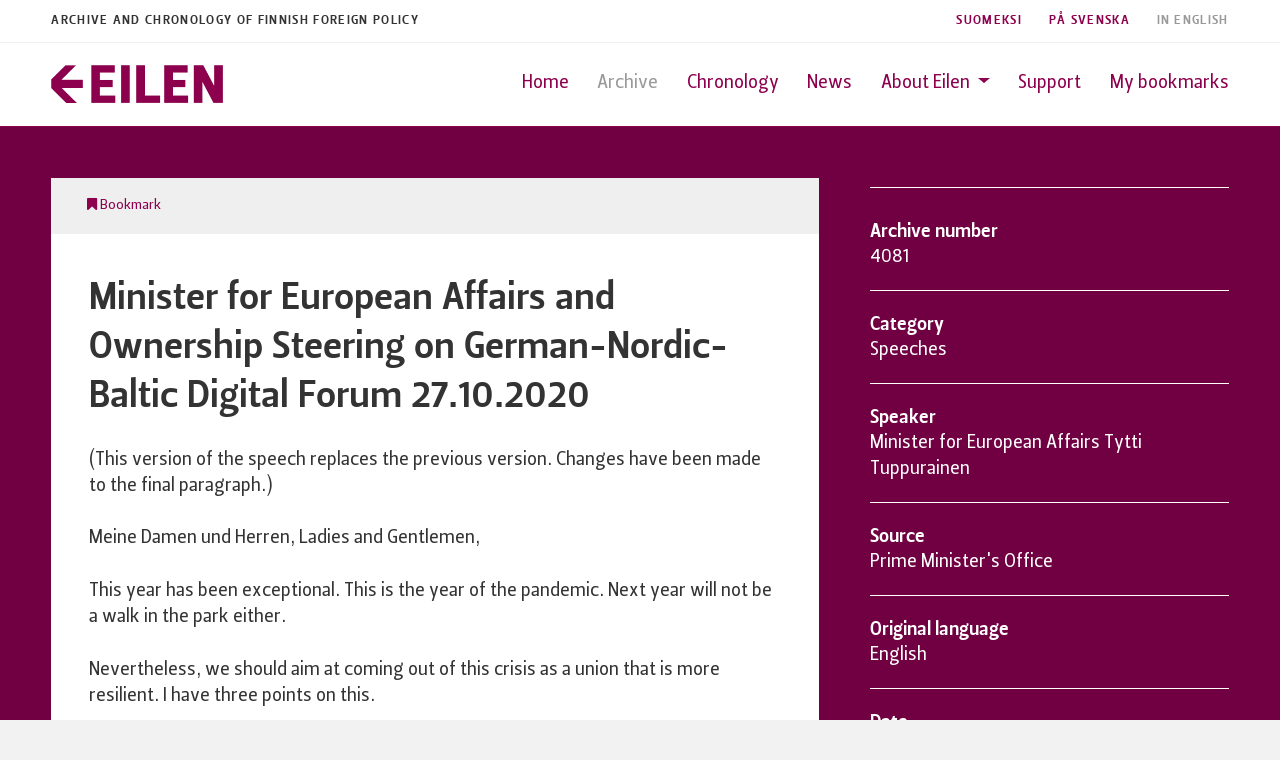

--- FILE ---
content_type: text/html; charset=UTF-8
request_url: https://www.eilen.fi/en/4081/?language=en
body_size: 6050
content:
<!DOCTYPE html>
<html lang="en">
<head>

	<meta charset="utf-8">
	<meta http-equiv="X-UA-Compatible" content="IE=edge">
	<meta name="viewport" content="width=device-width, initial-scale=1.0, maximum-scale=1.0, user-scalable=no">
	
	
	<title>Minister for European Affairs and Ownership Steering on German-Nordic-Baltic Digital Forum 27.10.2020 | EILEN</title>
	<meta name="description" content="(This version of the speech replaces the previous version. Changes have been made to the final paragraph.)" />
	<meta name="robots" content="index, follow">
	
	<meta property="og:site_name" content="EILEN"/>
	<meta property="og:locale" content="en" />
	<meta property="og:type" content="website" />
	<meta property="og:title" content="Minister for European Affairs and Ownership Steering on German-Nordic-Baltic Digital Forum 27.10.2020 | EILEN" />
	<meta property="og:url" content="https://www.eilen.fi:443/en/4081/?language=en" />
	<meta property="og:description" content="(This version of the speech replaces the previous version. Changes have been made to the final paragraph.)" />
	<meta property="og:image" content="https://www.eilen.fi/img.png" />
	
	<meta name="twitter:card" content="summary" />
	<meta name="twitter:title" content="Minister for European Affairs and Ownership Steering on German-Nordic-Baltic Digital Forum 27.10.2020 | EILEN">
	<meta name="twitter:description" content="(This version of the speech replaces the previous version. Changes have been made to the final paragraph.)">		
	<meta name="twitter:image" content="https://www.eilen.fi/img.png">
	

	
	<base href="https://www.eilen.fi/en/" />
	
	
	<link href="/static/css/bootstrap.css" rel="stylesheet">
	<link href="/static/styles/styles.css" rel="stylesheet">
	<script src="/node_modules/jquery/dist/jquery.min.js"></script>
	<script src="/node_modules/bootstrap/dist/js/bootstrap.bundle.min.js"></script>
	<link rel="stylesheet" href="/node_modules/font-awesome/css/font-awesome.min.css">

	<script src="https://use.typekit.net/typ4nri.js"></script>
	<script>try{Typekit.load({ async: true });}catch(e){}</script>

	<!-- Google Tag Manager -->
	<script>(function(w,d,s,l,i){w[l]=w[l]||[];w[l].push({'gtm.start':
	new Date().getTime(),event:'gtm.js'});var f=d.getElementsByTagName(s)[0],
	j=d.createElement(s),dl=l!='dataLayer'?'&l='+l:'';j.async=true;j.src=
	'https://www.googletagmanager.com/gtm.js?id='+i+dl;f.parentNode.insertBefore(j,f);
	})(window,document,'script','dataLayer','GTM-5GS5BQV');</script>
	<!-- End Google Tag Manager -->

</head>
<body>


<!-- Google Tag Manager (noscript) -->
<noscript><iframe src="https://www.googletagmanager.com/ns.html?id=GTM-5GS5BQV"
height="0" width="0" style="display:none;visibility:hidden"></iframe></noscript>
<!-- End Google Tag Manager (noscript) -->


<div class="prenavbar">
	<div class="container-fluid">
		<div class="row">
			<div class="col-12">
				
				<div class="prenavbar-container">
					<div class="short">Archive and Chronology of Finnish Foreign Policy</div>
					
					<div class="languages">
						<a href="/fi/https://www.eilen.fi/en/4081/?language=en" class="language ">Suomeksi</a><a href="/se/https://www.eilen.fi/en/4081/?language=en" class="language ">På Svenska</a><a href="/en/" class="language selected">In English</a>
					</div>
					
				</div>
				
			</div>
		</div>
	</div>
</div>





<header class="navbar navbar-expand-lg sticky-top">
	<div class="navbar-container">

		
		
		<a class="navbar-brand" href="https://www.eilen.fi/" title=""><img src="/static/img/eilen.png" alt="Archive and Chronology of Finnish Foreign Policy" class="navbar-logo"></a>
		
	
		
		
		<div class="navbar-mobile">
			<div class="navbar-languages">
				<ul class="navbar-lang">
					<li class="navbar-lang-item"><a href="/fi/https://www.eilen.fi/en/4081/?language=en" class="language "></a></li><li class="navbar-lang-item"><a href="/se/https://www.eilen.fi/en/4081/?language=en" class="language "></a></li><li class="navbar-lang-item"><a href="/en/" class="language current"></a></li>
				</ul>
			</div>
			<button class="navbar-toggler" type="button" data-toggle="collapse" data-target="#navbarSupportedContent" aria-controls="navbarSupportedContent" aria-expanded="false" aria-label="Toggle navigation"><i class="fa fa-bars"></i></button>
		</div>
		
		
		
		
		<div class="collapse navbar-collapse" id="navbarSupportedContent">
			<ul class="navbar-nav ml-auto navbar-right">
	            
	            <li class='navi-item'><a class='nav-link ' href='home/'>Home</a></li>
	            
	            <li class='navi-item'><a class='nav-link current' href='search/'>Archive</a></li>
	            
	            <li class='navi-item'><a class='nav-link ' href='chronology/'>Chronology</a></li>
	            
	            <li class='navi-item'><a class='nav-link ' href='news/'>News</a></li>
	            
	            <li class='nav-item dropdown'>
					<a class='nav-link  dropdown-toggle' href='info/' id='navbarDropdown' role='button' data-toggle='dropdown' aria-haspopup='true' aria-expanded='false'>About Eilen <span class='caret pull-right'></span></a>
					<div class='dropdown-menu dropdown-menu-tip-n panelmenu' aria-labelledby='navbarDropdown'>
						<ul class='sub-list'><li><a href='info/23/' class=''>What is Eilen archive?</a></li><li><a href='info/27/' class=''>The Finnish Institute of International Affairs</a></li><li><a href='info/42/' class=''>Supporters</a></li><li><a href='info/46/' class=''>Cookie policy</a></li></ul>
					</div>
	            </li>
	            
	            <li class='navi-item'><a class='nav-link ' href='support/'>Support</a></li>
	            
	            <li class='navi-item'><a class='nav-link ' href='bookmarks/'>My bookmarks</a></li>
	            
			</ul>
		</div>
		


	</div>
</header>





<section class="content content-padding content-article eilen-dark">
	<div class="container-fluid">
		<div class="row">
			<div class="col-12 col-md-8">

				
				
									
				<div class="article-functions">
					<a href="https://www.eilen.fi/en/4081/?f_bookmark=4081" class="function"><i class="fa fa-bookmark"></i> Bookmark</a>
					<!--<a href="https://www.eilen.fi/en/4081/" class="function"><i class="fa fa-print"></i> Print page</a>-->
				</div>


				<article class="article">
					<header class="article-header">
						<h1>Minister for European Affairs and Ownership Steering on German-Nordic-Baltic Digital Forum 27.10.2020</h1>
					</header>
					<p>(This version of the speech replaces the previous version. Changes have been made to the final paragraph.)</p>
<p>Meine Damen und Herren, Ladies and Gentlemen,</p>
<p>This year has been exceptional. This is the year of the pandemic. Next year will not be a walk in the park either.</p>
<p>Nevertheless, we should aim at coming out of this crisis as a union that is more resilient. I have three points on this.</p>
<p>First is the fundamental role of the rule of law.</p>
<p>Second, I will argue that an open economy is a prerequisite for resilience.</p>
<p>Finally, in my view EU should not fall between US China disputes, but act strongly according to our values.</p>
<p>First. Rule of law provides predictability and trust to our mutually dependent economies. It is a basic requirement for a functioning single market and for our credibility as trading partner.</p>
<p>However, it is not just about markets. The European Union is first and foremost a union of values. The rule of law is the core principle of our societies. It is the foundation of any free society.</p>
<p>As twenty-seven member states met in last July to make decision about the MFF and the Recovery Fund, we were convinced that these decisions were necessary to defend the solidarity within our Union. And we were equally convinced that the Union worth defending is a union founded on the principle of rule of law. Our common values are the bedrock of resilience.</p>
<p>I am delighted that the German EU Presidency has put the Rule of Law high on it&rsquo;s agenda.</p>
<p>Minister Roth, lieber Michael, die Rechtstaatlichkeit wollen wir fest entschlossen verteidigen, um gemeinsam Europa wieder stark zu machen.</p>
<p>Second. They say EU evolves as a result of crises and it is proving to be true once again. Personally, I do not like the idea of rooting for crisis to propel us ahead.</p>
<p>Resilience has quickly become a common and cross-cutting top priority as we are tackling this latest crisis. My message is: the basic elements for strengthening the Union&rsquo;s resilience are more or less the same as the elements for enhancing growth, competitiveness and, the ultimate goal, our wellbeing.</p>
<p>The union has been able to rise to the occasion by agreeing upon a Recovery Package, which forms our common fiscal policy response to the crisis. The investments facilitated by it will enhance our competitiveness and transform our economies to be more sustainable - or more resilient, so to speak.</p>
<p>While we will co-ordinate our fiscal policies and investments like never before, we shouldn&rsquo;t forget the EU&rsquo;s traditional core business, namely strengthening the single market and promoting free, fair and rules-based global trade. These are policy areas where the EU can offer a real added value to each of its Member States while contributing to the Union&rsquo;s prosperity and resilience.</p>
<p>When talking about resilience one cannot avoid referring to Strategic Autonomy &ndash; a concept initially used in the field of security and defence policy. In the current debate, it is not always clear what is concretely meant by &ldquo;strategic autonomy&rdquo;. I tend to think that resilience and strategic autonomy are two different issues.</p>
<p>Part of the discussion around strategic autonomy (or sovereignty) is linked to the unfair global competition.</p>
<p>But, I don&rsquo;t think that our answer on levelling the playing field should be compromising the competition policy or state aid rules. What is reasonable however, is that the third country operators doing business in the single market play under the same rules that their European counterparts are required to do. We should be asking for reciprocity.</p>
<p>Neither do I consider it realistic to return the production or value chains back home as it hardly brings us sovereignty in the longer run.</p>
<p>This was actually one of the main findings of the recent publication by ECIPE, which confirmed that global value chains have kept Europe indeed more resilient during the pandemic.</p>
<p>Having said this, it is still evident that there are certain critical sectors where production capacity needs our attention; one can think of sectors closely connected to health and safety.</p>
<p>So, for me, strategic autonomy is not about building walls and barriers around &rdquo;Fortress Europe&rdquo;. Instead it is about improving our competitiveness and investing in innovation, so that we are a global trading partner that nobody can ignore.</p>
<p>In a nutshell: I call us to remain vigilant to the risk of strategic autonomy ending up being protectionism.</p>
<p>Third point. Some have called for the EU to provide a &ldquo;third way&rdquo; in disputes between the US and China. High Representative Borrell has written an interesting piece arguing in favour of EU&rsquo;s Sinatra Doctrine &ndash; of course a reference to his famous song &ldquo;My Way&rdquo;.</p>
<p>The EU should not fall victim to the US &ndash; China disputes which have been very harmful to multilateral rules-based governance, which we all depend on.</p>
<p>We should definitely find our &ldquo;own way&rdquo; &ndash; tell what kind of a world and global order we want to build, and then use all our instruments to promote our goals.</p>
<p>Let me take an example:</p>
<p>The fact is that data has become globally a key resource. On the global stage, there are differing approach to data:</p>
<p>On the one hand, in the East we have a rising super power where the state has significant control over data.</p>
<p>Across the Atlantic, the field is dominated by tech giants with very light regulatory coverage.</p>
<p>We are clearly lacking a comprehensive global data governance model. This is an opportunity the EU should seize &ndash; just like we did when creating a GDPR &ndash;regime, which major economies are now following.</p>
<p>The EU can fulfil the vacuum by providing a model, where people can have control over their own data, and the regulation is based on the principles of trust and privacy, freedom of speech and human dignity.</p>
<p>Ladies and gentlemen,</p>
<p>Finding our own way should not mean &ldquo;Europe First&rdquo; - not in the spirit of the famous red baseball caps.</p>
<p>Our success will always depend on cooperation to solve the global challenges of our times.</p>
<p>The EU must show leadership in building coalitions and partnerships in support of effective multilateralism. Germany has done a lot in this regard under the Alliance for Multilateralism. Thank you for that Michael.</p>
<p>Neither should the EU&rsquo;s position in the world be described as a &ldquo;neutral third way&rdquo; in between US and China. With that policy, in a world that may split into two, Europe would fall into abyss.</p>
<p>We must look at the world based on our values and our own point of view and act accordingly.</p>
<p>We must be principled on our values and interests towards all global players. Often our interests coincide with the US - the Transatlantic bond is deep. But this is not always the case.</p>
<p>I don&rsquo;t make any forecast for the US presidential elections, but I don&rsquo;t think it is altogether impossible that we will have a US government more willing to co-operate with Europe.</p>
<p>Should this opportunity arise, we should not spare our ambition. One such action should be re-entering negotiations on a (comprehensive) EU-US Trade and Investment Agreement. A successful agreement would persuade China to follow Euro-Atlantic standards in trade and investments regulation.</p>
<p>Ladies and Gentlemen,</p>
<p>In 1969 Henry Kissinger said: &ldquo;There cannot be a crisis next week. My schedule is already full.&rdquo;</p>
<p>He has lived a very busy life.</p>
<p>I am convinced that we can come out of this crisis as</p>
<p>a Union that successfully builds the future on our core strengths like the rule of law, single market and open economy</p>
<p>a Union that is able to make independent policy choices at the global level based on our interests and values</p>
<p>and as a Union that is more resilient.</p>
<p>We recently celebrated the anniversary of the German Reunification. Just like 30 years ago, we must now act, open the gate and face new Europe.</p>
<p>In my mind, Europe shall become the most competitive, socially inclusive carbon neutral economy in the world.</p>
<p>Vielen Dank f&uuml;r Ihre Aufmerksamkeit.</p>
<p>&nbsp;</p>
					<!-- Tytti Tuppurainen: Minister for European Affairs and Ownership Steering on German-Nordic-Baltic Digital Forum 27.10.2020, 27.10.2020, http://www.eilen.fi/en/4081/ (21.1.2026) -->
					<!-- https://www.eilen.fi/en/4081/ -->
					<!-- Speeches -->
					<!-- 27.10.2020 -->
				</article>
				
				
				<div class="article-functions">
					<a href="https://www.eilen.fi/en/4081/?f_bookmark=4081" class="function"><i class="fa fa-bookmark"></i> Bookmark</a>
					<!--<a href="https://www.eilen.fi/en/4081/" class="function"><i class="fa fa-print"></i> Print page</a>-->
				</div>
				


			</div>
					
			
			
			<div class="col-12 col-md-4">
				<div class="article-meta-container">
					<ul class="article-meta">
						
						<li class="article-meta-item">
							<h4 class="meta-label">Archive number</h4>
							<p class="meta-info">4081</p>
						</li>
						
						<li class="article-meta-item">
							<h4 class="meta-label">Category</h4>
							<p class="meta-info">Speeches</p>
						</li>
						
						<li class="article-meta-item">
							<h4 class="meta-label">Speaker</h4>
							<p class="meta-info">Minister for European Affairs Tytti Tuppurainen</p>
						</li>
						
						<li class="article-meta-item">
							<h4 class="meta-label">Source</h4>
							<p class="meta-info"><a href="https://vnk.fi/-/eurooppaministeri-tytti-tuppuraisen-puhe-german-baltic-nordic-foorumissa-27.10.2020-1?languageId=en_US" target="_blank">Prime Minister's Office</a></p>
						</li>
						
						<li class="article-meta-item">
							<h4 class="meta-label">Original language</h4>
							<p class="meta-info">English</p>
						</li>
						
						<li class="article-meta-item">
							<h4 class="meta-label">Date</h4>
							<p class="meta-info">27.10.2020</p>
						</li>
						
					</ul>
				</div>
			</div>
			


		</div>
	</div>
</section>





<footer class="footer">
	<div class="container-fluid">
		<div class="row">
			<div class="col">


				<div class="footer-inner">
					<div class="fnavi">
						<div class="fnavi-item">&copy; 2026 <a href='http://www.fiia.fi/'>Finnish Institute of International Affairs </a></div>
					</div>
					<div class="credit">
						design <a href='http://www.nordenswansiirila.fi/' target='_blank'>N&amp;S</a>
					</div>
				</div>


			</div>
		</div>
	</div>
</footer>


<script>
$('.open-secondary').click(function(e){
	$('#search-secondary').slideToggle(100);
	e.preventDefault();
});
</script>


</body>
</html>

--- FILE ---
content_type: text/css
request_url: https://www.eilen.fi/static/styles/styles.css
body_size: 3460
content:
@import 'fonts.css';html{font-size:16px}@media (min-width:576px){html{font-size:17px}}@media (min-width:768px){html{font-size:17px}}@media (min-width:992px){html{font-size:18px}}@media (min-width:1200px){html{font-size:19px}}@media (min-width:1680px){html{font-size:21px}}body{padding:0;margin:0;color:#333;background-color:#f2f2f2;font-family:LeituraSans-Grot2,Arial,sans-serif;-webkit-font-smoothing:antialiased;font-size:1em;line-height:1.5em}@media (max-width:576px){body{padding-top:0}}img.serviceimage{width:100px;margin-left:auto;margin-right:auto;margin-bottom:10px}img.serviceimage.small{width:50px}img.serviceimage.full{width:100%;max-width:100px}ul.root{padding-bottom:22px}.align_center{display:block;margin-left:auto;margin-right:auto;max-width:100%}.align_left{float:left;margin-top:4px;margin-left:0;margin-right:30px;margin-bottom:10px;max-width:100%}.align_right{float:right;margin-top:4px;margin-right:0;margin-left:30px;margin-bottom:10px}figure{display:table;padding-bottom:.5em}figure figcaption{display:table-caption;caption-side:bottom;margin-top:0;margin-bottom:.5em;font-size:.75em;color:#999;line-height:1.4em}figure img{max-width:100%}.TextformatterVideoEmbed{margin-bottom:24px}.block-edit{position:absolute;top:0;right:0;display:inline-block;padding:10px;background-color:#efefef;text-transform:uppercase;width:10px;height:10px}.form-text{line-height:1.4em}.bootstrap-duallistbox-container .info-container{display:none}.badge-eilen{border:none;background-color:#fff!important}a{color:#333;margin:0;padding:0;background:0 0;color:inherit;vertical-align:baseline;text-decoration:none;-webkit-transition:color .2s ease,border-color .2s ease;transition:color .2s ease,border-color .2s ease}a:link{color:#8c004d;text-decoration:none}a:visited{color:#8c004d;text-decoration:none}a:active{color:#8c004d;text-decoration:none}a:hover{text-decoration:none;color:#999!important}a.current,a.selected{color:#999!important}header.p-header{position:fixed;width:100%;padding:0;z-index:10;background-color:#fff;box-shadow:0 1px 10px rgba(0,0,0,.1);-webkit-transition:transform .25s ease-in-out;-moz-transition:transform .25s ease-in-out;-o-transition:transform .25s ease-in-out;transition:transform .25s ease-in-out}header.p-header.p-header-pinned{transform:translateY(0)}header.p-header.p-header-unpinned{transform:translateY(-100%)}header.p-header.p-header-bottom{transform:translateY(0)}header.p-header .p-header-content{position:relative;display:block;margin-left:auto;margin-right:auto}@media (max-width:992px){header.p-header{background-image:none}}#nav{display:block}#nav a{text-decoration:none;padding-left:15px;outline:0}#nav a:link{color:#000;text-decoration:none}#nav a:visited{color:#000;text-decoration:none}#nav a:active{color:#000;text-decoration:none}#nav a:hover{color:rgba(0,0,0,.75);text-decoration:none}#nav a.current,#nav a.selected{color:rgba(0,0,0,.5)}#nav ul{margin:0;padding:0;list-style:none}#nav .primary-list{text-align:right;max-width:1256px;position:inherit;margin:0 auto 0 auto}#nav .primary-list li{display:inline-block;font-size:1.05em;font-weight:400;font-family:LeituraSans-Grot3,Arial,sans-serif;text-align:right}#nav .primary-list a{padding:26px 15px 26px 15px}@media (max-width:992px){#nav .primary-list li{text-align:left}}#nav .sub-list{padding:0 0 1.4em 0;text-align:left}#nav .sub-list li{display:block;width:100%;margin:0;padding:0;text-align:left}#nav .sub-list a{font-weight:400;text-decoration:underline;display:block;width:100%;padding:0;margin:0}#nav .sub-list a.current,#nav .sub-list a.selected{color:rgba(0,0,0,.5)}#nav .menu-panel{text-align:left;width:100%;margin:0;padding:30px 0 30px 0}@media (max-width:576px){#nav .menu-panel .menu-panel-image{display:none}#nav .menu-panel .menu-panel-intro{display:none}}#nav .menu>ul>li>ul.normal-sub{width:100%;left:0;padding:0;margin:0}.container-fluid{max-width:1920px}.container-fluid-wide{max-width:100%}.row .column-text{margin-bottom:6vw}.row .column-text:last-child{margin-bottom:0}@media (min-width:768px){.row .column-text{margin-bottom:0}}.content{position:relative;padding:0 0 4vw 0}.content.nopadding{padding:0}.content-padding{padding-top:4vw}.content-article{background-color:#efefef}.bg-cover{background-size:cover;background-position:center center}.bg-fixed{background-size:cover;-webkit-background-size:cover;-moz-background-size:cover;-o-background-size:cover;background-repeat:no-repeat}@media (min-width:1025px){.bg-fixed{background-attachment:fixed}}.bg-left{background-position:left top;background-repeat:no-repeat}.hero-overlay{position:absolute;top:0;left:0;height:100%;width:100%;background-color:rgba(0,0,0,.15)}.bg-cover{background-size:cover;background-position:center center}.bg-center{background-repeat:repeat-x;background-position:center center}.bg-fixed{background-size:cover;-webkit-background-size:cover;-moz-background-size:cover;-o-background-size:cover;background-repeat:no-repeat}@media (min-width:1025px){.bg-fixed{background-attachment:fixed}}.bg-left{background-position:left top;background-repeat:no-repeat}h1,h2,h3,h4,h5,li,ol,p,ul{padding:0;margin:0;line-height:1.3em;font-family:LeituraSans-Grot2,Arial,sans-serif}h1,h2,h3,h4,h5{font-family:LeituraSans-Grot3,Arial,sans-serif}.h1,h1{font-weight:400;font-size:2em;margin:0 0 .75em 0}@media (max-width:768px){.h1,h1{font-size:1.8em}}@media (max-width:520px){.h1,h1{font-size:1.75em}}.headline{margin:0 0 1em 0}.h2,h2{font-weight:400;font-size:1.25em;line-height:1.3em;margin:0 0 1em 0}.h3,.h4,.h5,h3,h4,h5{font-weight:400;font-size:1em;line-height:1.5em;margin:0}p,ul{font-family:LeituraSans-Grot2,Arial,sans-serif;font-size:1em;line-height:1.4em;margin:0 0 1.4em 0;list-style:square;color:#333}p{font-weight:400}ol li,ul li{line-height:1.4em;margin:0 0 0 1em}b,strong{font-weight:400;font-family:LeituraSans-Grot3,Arial,sans-serif}.slim{font-weight:400;font-family:LeituraSans-Grot2,Arial,sans-serif}.nopadding{padding-bottom:0;margin-bottom:0}small{color:#999}.footer{display:block;background-color:#fff;font-family:LeituraSans-Grot2,Arial,sans-serif;font-weight:400;font-size:.6em;letter-spacing:.1em;text-transform:uppercase}.footer .credit{text-align:left}@media (min-width:768px){.footer .credit{text-align:right}}.footer a{font-family:LeituraSans-Grot2,Arial,sans-serif}.footer .footer-inner{padding:30px 0;display:flex;align-items:flex-end;justify-content:space-between;flex-wrap:wrap}@media (min-width:1200px){.footer .footer-inner{padding:30px 0}}.footer .fnavi{display:flex;flex-direction:column;align-items:flex-start;width:100%}.footer .fnavi .fnavi-item{padding-right:2em}@media (min-width:768px){.footer .fnavi{width:inherit;flex-direction:row}}.footer .credit{width:100%;text-align:left}@media (min-width:768px){.footer .credit{width:inherit;flex-direction:row;text-align:right}}.form-control{display:block;width:100%;line-height:1.4em;color:#333;background-color:#fff;background-image:none;border:none;border-radius:0;-webkit-box-shadow:none;box-shadow:none}.form-control:focus{border-color:#8c004d;color:#8c004d;outline:0;-webkit-box-shadow:none;box-shadow:none}.form-control::-moz-placeholder{color:#999;opacity:1}.form-control:-ms-input-placeholder{color:#999}.form-control::-webkit-input-placeholder{color:#999}.form-control[disabled],.form-control[readonly],fieldset[disabled] .form-control{cursor:not-allowed;background-color:#eee;opacity:1}textarea.form-control{height:auto}.alert{padding:15px;margin-bottom:24px;border:none;border-radius:0}.search-field{margin-bottom:.7em}.btn{font-style:normal;font-family:LeituraSans-Grot2,Arial,sans-serif;text-transform:uppercase;letter-spacing:.2em;color:#fff;background-color:#700042;border-color:#700042;border-radius:0;margin-bottom:.7em}.btn-default:active,.btn-default:hover{background-color:#8c004d!important;border-color:#8c004d!important}.btn-primary:active,.btn-primary:hover{background-color:#000!important;border-color:#000!important}.form-btn{display:flex;align-items:flex-end}.error{padding:.75em 1em .75em 1em;color:#ed4337;font-size:1em;background-color:#fff;border:solid 1px #ed4337}.text-success{padding:.75em 1em .75em 1em;color:#8c004d!important;font-size:1em;background-color:#fff;border:solid 1px #8c004d!important}.pagination{border-radius:0;flex-wrap:wrap}.pagination .page-item{margin:0}.pagination .page-item:first-child .page-link{margin-left:0;border-top-left-radius:0;border-bottom-left-radius:0}.pagination .page-item:last-child .page-link{border-top-right-radius:0;border-bottom-right-radius:0}.pagination .page-link:not(:disabled):not(.disabled){cursor:pointer}.pagination .page-link{position:relative;display:block;padding:.5em .75em;line-height:1.25;background-color:#fff;border:solid 1px #f2f2f2}.pagination .page-link:hover{opacity:.75}.pagination .page-link.selected{background-color:#fff}.pagination.eilen-dark .page-link{color:#fff;background-color:#700042;border:solid 1px #8c004d}.pagination.eilen-dark .page-link.selected{background-color:#8c004d}.block-pagination{width:100%;padding:0;min-height:inherit}.prenavbar{width:100%;display:block;padding:1em 0 1em 0;background-color:#fff;border-bottom:solid 1px #efefef;font-size:.6em;line-height:1.2em;color:#333;text-transform:uppercase;letter-spacing:.1em;font-weight:400;font-family:LeituraSans-Grot3,Arial,sans-serif}.prenavbar .languages{text-align:right!important;display:none}.prenavbar .languages .language{margin-left:2em}@media (min-width:992px){.prenavbar{font-size:.7em}.prenavbar .languages{display:inherit}}.prenavbar a{margin-left:1em}.prenavbar .prenavbar-container{display:flex;justify-content:space-between;flex-wrap:wrap}.noresults{color:#fff}.result{display:block;width:100%;margin-bottom:1em;padding:1em;background-color:#fff}.result .result-status{display:block;padding:10px 20px 10px 20px;font-size:.75em;color:#fff;font-weight:400;text-transform:uppercase}.result .result-date{padding-bottom:10px;margin:0}.result .result-title{margin-bottom:1em}.result .result-body{display:block;padding:0 20px 20px 20px}.result .result-body p{margin:0!important;padding:0!important}.result .result-body .result-summary{padding-bottom:.5em!important}.result .result-action{display:block;padding:0 20px 20px 20px}.result .result-action p{margin:0!important;padding:0!important}.result .result-action a{margin:0}.result .result-meta-row{display:flex;font-size:.75em;line-height:1.5em}.result .result-meta{display:flex;justify-content:flex-start;flex-wrap:wrap;width:100%;list-style:none;padding:0;margin:0}.result .result-meta li{display:inline-block;margin:0 1.5em 0 0!important}.result .result-meta .result-meta-label{font-weight:400}.content-search{padding:2em 0;background-color:#8c004d;color:#333;line-height:1.4em;font-size:.75em;z-index:100}.content-search .form-group{margin-bottom:0}.content-search a{color:#fff;font-weight:600}.content-search label{color:#fff;font-weight:600}.form-label{padding:0;margin:0}.block-filter{margin-bottom:30px}.nav-link.active{color:#8c004d}.search-secondary{display:none;padding-top:2em}.search-secondary-btn{display:inline-block;margin-top:0;margin-right:2em}.yearnavi{margin:0;padding:0;list-style:none;margin-top:0;display:flex;flex-wrap:wrap}.yearnavi .year-item{margin:0;padding:0;margin-bottom:1px;width:calc(100%/6)}@media (min-width:576px){.yearnavi .year-item{width:calc(100%/10)}}@media (min-width:1200px){.yearnavi .year-item{width:5%}}.yearnavi .year-item .year-link{display:block;text-align:center;background-color:#fff;margin-right:1px;padding:.5em 1em;color:#8c004d}.yearnavi .year-item.selected .year-link{background-color:#8c004d;color:#fff}.yearnavi .year-item.nohits .year-link{background-color:#700042;color:#aaa}.yearnavi .year-item.nohits .year-link:hover{background-color:#700042}.yearnavi.cover .year-item{width:calc(100%/5)}.yearnavi.cover .year-item .year-link{background-color:#8c004d;color:#fff}@media (min-width:992px){.yearnavi.cover .year-item{width:calc(100%/4)}}@media (min-width:1200px){.yearnavi.cover .year-item{width:calc(100%/4)}}@media (min-width:1680px){.yearnavi.cover .year-item{width:calc(100%/5)}}.monthnavi{margin:0;padding:0;list-style:none;margin-top:0;display:flex;flex-wrap:wrap;font-size:.75em}.monthnavi .month-item{margin:0;padding:0;width:calc(100%/12)}.monthnavi .month-item .month-link{display:block;text-align:center;background-color:#fff;margin-right:1px;padding:.5em 1em}.monthnavi .month-item.selected .month-link{background-color:#eee;color:#aaa}.chronology-month-heading{border-bottom:1px solid #ccc;margin-bottom:1.4em}.chronology-month-title{margin-bottom:.5em}.article{padding:1em;background-color:#fff}@media (min-width:768px){.article{padding:2em}}.article-margin{margin-bottom:2em}.article-meta-container{margin-top:4vw}@media (min-width:768px){.article-meta-container{margin-top:0}}.article-meta-container .article-meta{display:flex;flex-direction:row;flex-wrap:wrap;margin:0;padding:0;list-style:none;border-top:1px solid #fff;margin-top:.5em;padding-top:.5em}.article-meta-container .article-meta .article-meta-item{margin:0;padding:1em 0;border-bottom:1px solid #fff;width:100%}.article-meta-container .article-meta .article-meta-item .meta-label{margin:0;padding:0;color:#fff;font-weight:400;font-family:LeituraSans-Grot3,Arial,sans-serif}.article-meta-container .article-meta .article-meta-item .meta-info{margin:0;padding:0;color:#fff}.article-meta-container .article-meta .article-meta-item .meta-info a{color:#fff}.article-functions{padding:1em 1em;background-color:#efefef;font-size:.75em}.article-functions .function{margin:0 .5em}@media (min-width:768px){.article-functions{padding:1em 2em}}.subnavi-container{margin-top:4vw}.subnavi-container .subnavi{border-top:1px solid #fff;font-size:.9em;list-style:none;margin:0;padding:0;display:flex;flex-direction:row;flex-wrap:wrap}.subnavi-container .subnavi-item{margin:0;padding:0;width:50%}.subnavi-container .subnavi-link{display:block;padding:1em 0;color:#fff;border-bottom:1px solid #fff}@media (min-width:768px){.subnavi-container{margin-top:0}.subnavi-container .subnavi-item{width:100%}}.order-subnavi{order:2}@media (min-width:768px){.order-subnavi{order:0}}.cover-headline{margin-bottom:1.4em}.cover-block{margin-bottom:2em}.cover-block .cover-block-inner{padding:1em;background-color:#fff}.cover-block .cover-block-inner p:last-child{margin-bottom:0}.cover-block .cover-block-info{background-color:#efefef}.navbar{background-color:#fff;border-bottom:solid 1px #8c004d;margin:0;padding:0}.navbar .navbar-container{width:100%;display:flex;align-items:center;justify-content:space-between;flex-wrap:wrap;padding:0;max-width:1920px;margin-left:auto;margin-right:auto}@media (min-width:992px){.navbar .navbar-container{padding:1rem 4vw}}@media (min-width:992px){.navbar .navbar-container{flex-wrap:nowrap}}.navbar-mobile{padding:0 4vw;display:flex}@media (min-width:992px){.navbar-mobile{padding:0}}@media (min-width:992px){.navbar-mobile{display:none}}.navbar-toggler{margin:0;padding:0;margin-left:1em}@media (max-width:768px){.navbar-toggler{order:3}}.navbar-brand{margin:0;padding:1rem 4vw}@media (min-width:992px){.navbar-brand{padding:0}}.navbar-brand .navbar-logo{height:26px}@media (min-width:576px){.navbar-brand .navbar-logo{height:30px}}@media (min-width:992px){.navbar-brand .navbar-logo{height:38px}}.navbar-languages{padding:0;margin:0}.navbar-languages .navbar-lang{list-style:none;display:flex;padding:0;margin:0}.navbar-languages .navbar-lang-item{margin:0;padding:0}.navbar-languages .language{padding:.5em}.navbar-nav{padding:0;flex-wrap:wrap;justify-content:flex-end}.navbar-nav .nav-item.active>a{color:#8c004d}.navbar-nav .nav-link{padding-right:0}.navbar-nav li{margin:0}.navbar-nav .nav-link{padding:.5rem 4vw;border-top:1px solid #efefef}.navbar-nav .nav-link .caret{float:right!important}@media (min-width:992px){.navbar-nav .nav-link{margin:0;padding:.5em 0 .5em 1.5em!important;border:none}}@media (max-width:768px){.navbar-collapse{order:4}}.panelmenu{border:none;background-color:#fff;border-radius:0;box-shadow:0 0 15px rgba(0,0,0,.15);top:inherit;padding:0;margin:0;left:50%;transform:translateX(-50%)}@media (max-width:768px){.panelmenu{left:inherit;transform:inherit;box-shadow:none}}.panelmenu .sub-list{text-align:left;padding:0 4vw .5rem 4vw;background-color:#fff}.panelmenu .sub-list li{display:block;width:100%;margin:0;padding:0;text-align:left}.panelmenu .sub-list a{display:block;width:100%;padding:0;margin:0;font-size:.9em}@media (min-width:768px){.panelmenu .sub-list{padding:1em}.panelmenu .sub-list li{text-align:center}}@media (max-width:576px){.panelmenu .menu-panel-image{display:none}.panelmenu .menu-panel-intro{display:none}.panelmenu .panelmenu{margin:0;padding:0}}.panelmenu a{text-decoration:none;outline:0}@media (max-width:768px){.panelmenu{margin-left:0;margin-right:0}.panelmenu>li{margin-bottom:30px}.panelmenu>li:last-child{margin-bottom:0}}:focus{outline:0}@media (min-width:768px){[class*=dropdown-menu-tip-]::after{content:'';position:absolute;width:.5rem;height:.5rem;background-color:#fff;border:solid 1px #fff;border-bottom:none;border-left:none}.dropdown-menu-tip-n::after{top:calc(-.25rem);left:calc(50% - .25rem);transform:rotate(-45deg)}.dropdown-menu-tip-ne::after{top:calc(-.25rem - 1px);right:1rem;transform:rotate(-45deg)}.dropdown-menu-tip-nw::after{top:calc(-.25rem - 1px);left:1rem;transform:rotate(-45deg)}.dropdown-menu-tip-s::after{left:calc(50% - .25rem);bottom:calc(-.25rem - 1px);transform:rotate(135deg)}.dropdown-menu-tip-se::after{right:1rem;bottom:calc(-.25rem - 1px);transform:rotate(135deg)}.dropdown-menu-tip-sw::after{left:1rem;bottom:calc(-.25rem - 1px);transform:rotate(135deg)}}.eilen-dark{background-color:#700042}.eilen{background-color:#8c004d}.eilen .cover-headline a,.eilen-dark .cover-headline a{color:#fff}.eilen .search-headline,.eilen-dark .search-headline{color:#fff}/*# sourceMappingURL=styles.css.map */

--- FILE ---
content_type: text/css
request_url: https://www.eilen.fi/static/styles/fonts.css
body_size: 105
content:
@font-face {
    font-family: LeituraSans-Grot2;
    src: url(../fonts/3237E5_7_0.eot);
    src: url(../fonts/3237E5_7_0.eot?#iefix) format("embedded-opentype"), url(../fonts/3237E5_7_0.woff2) format("woff2"), url(../fonts/3237E5_7_0.woff) format("woff"), url(../fonts/3237E5_7_0.ttf) format("truetype"), url(../images/3237E5_7_0.svg#wf) format("svg")
}

@font-face {
    font-family: LeituraSans-Grot3;
    src: url(../fonts/3237E5_6_0.eot);
    src: url(../fonts/3237E5_6_0.eot?#iefix) format("embedded-opentype"), url(../fonts/3237E5_6_0.woff2) format("woff2"), url(../fonts/3237E5_6_0.woff) format("woff"), url(../fonts/3237E5_6_0.ttf) format("truetype"), url(../images/3237E5_6_0.svg#wf) format("svg")
}